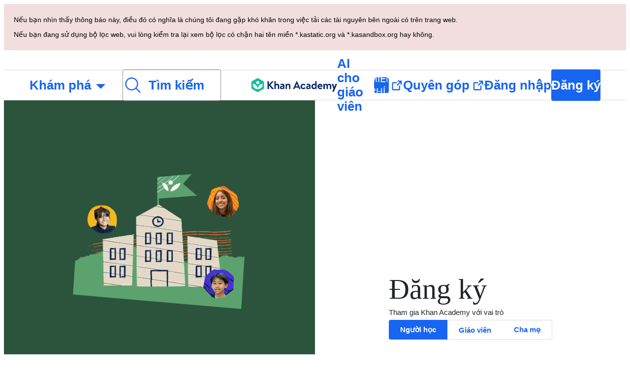

--- FILE ---
content_type: text/javascript
request_url: https://cdn.kastatic.org/khanacademy/511286.b0843da64983c7b6.js
body_size: 8627
content:
"use strict";(self.webpackChunkkhanacademy=self.webpackChunkkhanacademy||[]).push([["511286"],{399789:function(n){n.exports=JSON.parse('{"e+RpCP":["Đăng k\xfd"],"jVSRT+":["Khanmigo: Bởi Khan Academy"],"M339ai":["Tham gia Khan Academy v\xe0 kh\xe1m ph\xe1 kho t\xe0ng tri thức mới"],"VLYWhB":["Đăng nhập v\xe0o Khan Academy để bắt đầu!"],"gFflap":["Bạn đ\xe3 sẵn s\xe0ng để học tập c\xf9ng gia sư AI ri\xeang của m\xecnh chưa?"],"38g7es":["Tận dụng khả năng c\xe1 nh\xe2n h\xf3a học tập của Khanmigo với gi\xe1 $",["monthlyCost"],"/th\xe1ng hoặc $",["yearlyCost"],"/năm v\xe0 tăng hiệu suất học tập của bạn ngay h\xf4m nay."],"9pg84f":["Tận dụng khả năng c\xe1 nh\xe2n h\xf3a học tập của Khanmigo v\xe0 tăng hiệu suất học tập của bạn ngay h\xf4m nay."],"CsyW2Y":["Tham gia Khan Academy v\xe0 bắt đầu truyền thụ kiến thức cho học sinh của bạn"],"oINTFj":["Để đăng k\xfd tr\xecnh theo d\xf5i LearnStorm, bạn sẽ cần tạo một t\xe0i khoản gi\xe1o vi\xean tr\xean Khan Academy. Khi bạn tạo một t\xe0i khoản, ch\xfang t\xf4i sẽ cung cấp một giới thiệu tổng quan về c\xe1c c\xf4ng cụ của ch\xfang t\xf4i. Đừng qu\xean đăng k\xfd tr\xecnh theo d\xf5i LearnStorm khi xem hết giới thiệu tổng quan."],"VIklA0":["Chuẩn bị cho tuần mới với bộ c\xf4ng cụ do AI hỗ trợ."],"+liKEt":["Điều chỉnh chương tr\xecnh giảng dạy, soạn kế hoạch b\xe0i dạy v\xe0 hơn thế nữa. H\xe3y bắt đầu tối ưu h\xf3a quy tr\xecnh l\xe0m việc của bạn ngay h\xf4m nay với $",["monthlyCost"],"/th\xe1ng hoặc $",["yearlyCost"],"/năm."],"FsaIw9":["Điều chỉnh chương tr\xecnh giảng dạy, soạn kế hoạch b\xe0i dạy v\xe0 hơn thế nữa. H\xe3y bắt đầu tối ưu h\xf3a quy tr\xecnh l\xe0m việc của bạn ngay h\xf4m nay."],"66yKfC":["Ho\xe0n th\xe0nh c\xe1c nội dung cần chuẩn bị chỉ trong v\xe0i ph\xfat."],"NydrwN":["Gi\xfap bạn c\xf3 nhiều thời gian hơn để giảng dạy v\xe0 kết nối với học sinh. Ho\xe0n to\xe0n miễn ph\xed 100%."],"BL3uqr":["Hỗ trợ việc học của con bạn với Khan Academy"],"yo9z4b":["Cảm ơn bạn đ\xe3 x\xe1c nhận t\xe0i khoản của con bạn! Tiếp theo, h\xe3y tạo t\xe0i khoản phụ huynh của bạn."],"9fOYne":["T\xe0i khoản của con bạn đ\xe3 hết hạn."],"ybufY5":["Gia sư tr\xed tuệ nh\xe2n tạo an to\xe0n, đ\xe1ng tin cậy của con bạn đ\xe3 sẵn s\xe0ng."],"dkBhN7":["Tận dụng khả năng c\xe1 nh\xe2n h\xf3a học tập của Khanmigo với gi\xe1 $",["monthlyCost"],"/th\xe1ng hoặc $",["yearlyCost"],"/năm v\xe0 gi\xfap con bạn kh\xe1m ph\xe1 tiềm năng của bản th\xe2n ngay h\xf4m nay."],"hUG6ap":["Tận dụng khả năng c\xe1 nh\xe2n h\xf3a học tập của Khanmigo ngay h\xf4m nay."],"xCRW5w":["đăng k\xfd t\xe0i khoản"],"r1SWQ1":["đăng nhập v\xe0o"],"GqzLLo":["Bằng việc ",["action"]," Khan Academy, bạn đồng \xfd với <a href=\\"",["tosLink"],"\\" target=\\"_blank\\" style=\\"",["color"],"\\">Điều khoản sử dụng</a> v\xe0 <a href=\\"",["privacyPolicyLink"],"\\" target=\\"_blank\\" style=\\"",["color"],"\\" >Ch\xednh s\xe1ch về quyền ri\xeang tư</a> của ch\xfang t\xf4i."],"Tk3V+k":["Đang đăng nhập v\xe0o t\xe0i khoản của bạn..."],"P1wwqN":["Đang đăng k\xfd..."],"YzD/8o":["Email của bố mẹ hoặc người gi\xe1m hộ"],"z8F4/3":["Địa chỉ email của bạn"],"r13l/W":["Ch\xfang t\xf4i rất vui mừng khi bạn bắt đầu nhưng ch\xfang t\xf4i cần th\xf4ng b\xe1o cho cha mẹ hoặc người gi\xe1m hộ của bạn về t\xe0i khoản của bạn."],"khEQ02":["Chọn một t\xean đăng nhập"],"rQDh9K":["Chỉ sử dụng chữ c\xe1i v\xe0 số. Để an to\xe0n, đừng sử dụng t\xean thật của bạn."],"yIRev4":["Tạo mật khẩu"],"ekpd3j":["Vui l\xf2ng tạo một mật khẩu."],"QFImLl":["Lỗi đăng nhập. Vui l\xf2ng thử lại. "],"nyr0mJ":["\xd4i kh\xf4ng! Bạn kh\xf4ng thể đăng nhập với t\xean người d\xf9ng đ\xf3. Để khắc phục sự cố n\xe0y, vui l\xf2ng đăng nhập bằng địa chỉ email của bạn, sau đ\xf3 đổi t\xean người d\xf9ng. Nếu bạn kh\xf4ng c\xf3 địa chỉ email, h\xe3y li\xean hệ với bộ phận hỗ trợ để được trợ gi\xfap."],"GuAMo0":["Th\xf4ng tin đăng nhập hoặc mật khẩu kh\xf4ng đ\xfang."],"bQfL/D":["Xin lỗi, bạn đ\xe3 thực hiện qu\xe1 nhiều y\xeau cầu."],"jI/gVJ":[["USERNAME_MAX_LENGTH","plural",{"other":["T\xean người d\xf9ng phải bao gồm chữ v\xe0 số, bắt đầu bằng một chữ c\xe1i v\xe0 d\xe0i từ ",["USERNAME_MIN_LENGTH"]," đến ","#"," k\xfd tự"]}]],"kf83Ld":["Đ\xe3 xảy ra lỗi."],"uHTyMm":["Qu\xe1 ngắn."],"AqelTl":["T\xean đăng nhập n\xe0y kh\xf4ng c\xf3 sẵn."],"Y6hkLe":["Qu\xe1 d\xe0i."],"BL182E":["Bắt đầu bằng một chữ c\xe1i."],"hrPsEP":["Chỉ k\xfd tự v\xe0 số."],"QRMgHl":["C\xf3 vẻ tốt!"],"o8Zkr1":["Vui l\xf2ng cung cấp email của bạn."],"GZ7gIc":["H\xe3y nhập một địa chỉ email c\xf3 định dạng hợp lệ, v\xed dụ như abcd123@email.com"],"Iu8FSL":["\xdd của bạn l\xe0 <0>",["suggestion"],"</0>?"],"sW5OjU":["bắt buộc"],"TvDpu3":["Xin vui l\xf2ng cho ch\xfang t\xf4i biết t\xean của bạn."],"1VGmsn":["Xin vui l\xf2ng cho ch\xfang t\xf4i biết họ của bạn."],"6BiC7o":["Xin lỗi nhưng mật khẩu qu\xe1 yếu."],"pwEPkP":["Email n\xe0y dường như kh\xf4ng được định dạng đ\xfang."],"chtgyr":["Đ\xe3 c\xf3 một t\xe0i khoản li\xean kết với email n\xe0y. Nếu đ\xf3 l\xe0 của bạn, <0>vui l\xf2ng đăng nhập</0>."],"qUI0A+":["Đ\xe3 c\xf3 một t\xe0i khoản li\xean kết với email n\xe0y. Nếu đ\xf3 l\xe0 của bạn, <0>vui l\xf2ng đăng nhập</0> với một t\xe0i khoản của b\xean thứ ba (v\xed dụ như Google, Facebook, Apple)."],"QZnlj7":["Bạn đang đăng nhập v\xe0o một t\xe0i khoản kh\xe1c. Vui l\xf2ng đăng xuất khỏi t\xe0i khoản đ\xf3 v\xe0 thử lại."],"yl7Nu2":["Ồ! Đ\xe3 xảy ra lỗi. Vui l\xf2ng thử lại."],"U/Chqv":["T\xean đăng nhập kh\xf4ng hợp lệ."],"5Is9jy":["Ng\xe0y sinh kh\xf4ng hợp lệ."],"dMq/hF":["M\xe3 lớp học kh\xf4ng đ\xfang."],"4tyi0t":["Email của phụ huynh hoặc người gi\xe1m hộ c\xf3 vẻ như kh\xf4ng hợp lệ."],"x7U0/o":["Địa chỉ email n\xe0y đ\xe3 được sử dụng để tạo một t\xe0i khoản tr\xean Khan Academy. Bạn vui l\xf2ng chọn “Quay lại” v\xe0 “Đăng nhập v\xe0o t\xe0i khoản đ\xe3 tạo” để đăng nhập."],"W4gRt8":["Mật khẩu của bạn phải d\xe0i \xedt nhất ",["minLength"]," k\xfd tự."],"3nnJHo":["H\xe3y chọn t\xean đăng nhập."],"pNwENk":["C\xf3 m\xe3 lớp kh\xf4ng? Tham gia ngay tại đ\xe2y!"],"JbcVu5":["V\xed dụ: G09WP"],"T6rDo6":["Đ\xe3 xảy ra lỗi, vui l\xf2ng thử lại sau. ",["extraMessage"]],"j9jMZ+":["Lớp học với m\xe3 \\"",["classCode"],"\\" kh\xf4ng t\xecm thấy. Vui l\xf2ng kiểm tra lại v\xe0 thử lại."],"HC7R0V":["C\xe1c lớp học đồng bộ theo khu vực kh\xf4ng thể tham gia bằng m\xe3 lớp m\xe0 kh\xf4ng k\xedch hoạt học sinh"],"WCjVp8":["Kh\xf4ng thể tham gia lớp học của huấn luyện vi\xean n\xe0y"],"T4q9xA":["Kh\xf4ng thể tham gia lớp do: $(errCode)s"],"z7mpKK":["\xd4i kh\xf4ng! Đ\xe2y kh\xf4ng phải l\xe0 m\xe3 lớp hợp lệ. Kiểm tra lại m\xe3, hoặc y\xeau cầu gi\xe1o vi\xean của bạn gi\xfap đỡ."],"V1EGGU":["T\xean"],"1ZaQUH":["Họ"],"g5/Ibl":["Bằng c\xe1ch đăng k\xfd, bạn đồng \xfd với <0>Điều khoản Dịch vụ của Khan Academy</0> v\xe0 <1>Ch\xednh s\xe1ch Bảo mật</1>."],"nxTRyq":["Bằng c\xe1ch đăng k\xfd, bạn đồng \xfd với <0>Điều khoản Dịch vụ của Khan Academy</0>, <1>Phụ lục C\xf4ng cụ Giảng vi\xean của Khanmigo</1> v\xe0 <2>Ch\xednh s\xe1ch Bảo mật</2>."],"PNAYPi":["Bằng c\xe1ch chuyển giao, bạn đồng \xfd với <0>Điều khoản dịch vụ</0> v\xe0 <1>Ch\xednh s\xe1ch quyền ri\xeang tư</1> của Khan Academy."],"FMwult":["Bằng c\xe1ch chọn \xf4 n\xe0y, t\xf4i đồng \xfd với <0>Điều khoản dịch vụ</0> v\xe0 <1>Ch\xednh s\xe1ch về quyền ri\xeang tư</1> của Khan Academy."],"OWukwn":["Ch\xfang t\xf4i kh\xf4ng thể t\xecm thấy t\xe0i khoản li\xean kết với th\xf4ng tin đăng nhập đ\xf3. Vui l\xf2ng đăng k\xfd một t\xe0i khoản để tiếp tục."],"bInJFp":["Tiếp tục với t\xe0i khoản Apple"],"Xo7rk9":["Tr\xecnh duyệt của bạn đ\xe3 chặn một cửa sổ bật l\xean cần thiết để đăng nhập. Vui l\xf2ng thay đổi c\xe0i đặt tr\xecnh duyệt của bạn để cho ph\xe9p cửa sổ bật l\xean từ khanacademy.org."],"zn1Xmb":["Bạn đ\xe3 đ\xf3ng cửa sổ bật l\xean trước khi đăng nhập. Nếu đ\xf3 l\xe0 do nhầm lẫn, h\xe3y thử đăng nhập lại."],"opcD5Q":["Đ\xe3 xảy ra lỗi kh\xf4ng mong đợi"],"S5phgv":["Kh\xf4ng thể kết nối với Clever"],"ZSgjQ1":["Kh\xf4ng nhận được dữ liệu Clever"],"sI9ADD":["\xd4i kh\xf4ng!"],"Cf5CNK":["Ch\xfang t\xf4i kh\xf4ng thể đưa bạn v\xe0o Khan Academy (vấn đề kết nối). Từ cổng Clever của bạn, thử chọn lại ứng dụng Khan Academy. Nếu vẫn gặp rắc rối, h\xe3y li\xean hệ với Đội ngũ hỗ trợ!"],"02S6xJ":["Li\xean hệ Hỗ trợ"],"XSphDs":["Th\xf4ng b\xe1o lỗi: ",["0"]],"iH8pgl":["Quay lại"],"ttZ2cc":["Ch\xfang t\xf4i c\xf3 thể sử dụng tại khoản hiện c\xf3 của bạn kh\xf4ng?"],"Tg/G4R":["Bằng c\xe1ch sử dụng t\xe0i khoản hiện c\xf3 v\xe0 li\xean kết Clever ID, bạn sẽ xem được to\xe0n bộ tiến tr\xecnh hiện tại của m\xecnh trong một t\xe0i khoản trường học, đồng thời gi\xe1o vi\xean của bạn cũng sẽ xem được tất cả c\xe1c hoạt động của bạn."],"UOyvFy":["Sử dụng t\xe0i khoản hiện c\xf3 của t\xf4i"],"sXPtvz":["Kh\xf4ng, tạo t\xe0i khoản mới"],"3tQdzi":["Xin ch\xe0o,"],"If30dR":["Xin lỗi! Ch\xfang t\xf4i kh\xf4ng thể x\xe1c minh tuổi của bạn, v\xec vậy bạn kh\xf4ng thể sử dụng t\xe0i khoản c\xe1 nh\xe2n để tham gia lớp học n\xe0y. Thay v\xe0o đ\xf3, h\xe3y thử đăng k\xfd với email trường học của bạn."],"k0L/Yx":["Xin lỗi! Với độ tuổi của bạn, bạn kh\xf4ng thể sử dụng t\xe0i khoản c\xe1 nh\xe2n của m\xecnh để tham gia lớp học n\xe0y. Thay v\xe0o đ\xf3, h\xe3y thử đăng k\xfd với email trường học của bạn."],"GQbRLc":["Đăng k\xfd bằng email của trường"],"P7+Bbu":["Một t\xe0i khoản Khan Academy được đăng k\xfd bằng email n\xe0y đ\xe3 tồn tại. Vui l\xf2ng đăng nhập v\xe0o t\xe0i khoản đ\xf3 hoặc nhập email mới để tiếp tục."],"pax9GA":["Xin lỗi, ch\xfang t\xf4i đ\xe3 thấy một lỗi kh\xf4ng mong muốn! Vui l\xf2ng thử lại sau."],"mpt9T+":["Tạo t\xe0i khoản mới"],"IUAVX7":["Email của trường"],"Xv53CN":["Đăng nhập v\xe0o t\xe0i khoản hiện c\xf3"],"ierAEK":["Bạn sinh v\xe0o ng\xe0y n\xe0o?"],"HajiZl":["Th\xe1ng"],"H7OUPr":["Ng\xe0y"],"3PAU4M":["Năm"],"IU8Iw1":["Vui l\xf2ng chọn ng\xe0y sinh hợp lệ"],"Zk5ux9":["Xin lỗi, ch\xfang t\xf4i kh\xf4ng thể t\xecm thấy t\xe0i khoản Khan Academy được li\xean kết với địa chỉ email n\xe0y."],"slOprG":["Đặt lại mật khẩu của bạn"],"YlpiJH":["Ch\xfang t\xf4i vừa gửi email đến địa chỉ ",["email"]],"xXnICL":["Truy cập đường li\xean kết trong email đ\xf3 để đặt lại mật khẩu."],"OBMDzq":["Điền địa chỉ email đ\xe3 li\xean kết với t\xe0i khoản Khan Academy của bạn v\xe0 ch\xfang t\xf4i sẽ gửi một đường link để đặt lại mật khẩu đến email đ\xf3."],"etvYt8":["Gửi đường link đặt lại th\xf4ng qua email"],"fGfqs1":["Đăng nhập v\xe0o t\xe0i khoản hiện c\xf3"],"87uClH":["Email hoặc t\xean người d\xf9ng"],"UOMQAM":["Cần c\xf3 email hoặc t\xean đăng nhập để đăng nhập. Bạn cũng c\xf3 thể đăng nhập bằng t\xe0i khoản Google."],"rWnolY":["Cần c\xf3 mật khẩu để đăng nhập."],"8ZsakT":["Mật khẩu"],"UNMVei":["Qu\xean mật khẩu?"],"sQia9P":["Đăng nhập"],"oZyG4C":["Tiếp tục bằng Google"],"aIXCVN":["Tr\xecnh duyệt của bạn đ\xe3 chặn một cửa sổ bật l\xean cần thiết để đăng nhập. Vui l\xf2ng nhấp v\xe0o n\xfat Tiếp tục với Google mới v\xe0 thử đăng nhập lại."],"JbFmLD":["Tr\xecnh duyệt của bạn đ\xe3 chặn cookie của b\xean thứ ba cần thiết để đăng nhập. Vui l\xf2ng thay đổi c\xe0i đặt tr\xecnh duyệt của bạn để cho ph\xe9p cookie tr\xean khanacademy.org."],"Yb2vtw":["Bạn hiện đang đăng nhập v\xe0o một t\xe0i khoản Google kh\xe1c. Vui l\xf2ng đăng xuất khỏi t\xe0i khoản đ\xf3 v\xe0 thử lại."],"1x3wHL":["Ch\xfang t\xf4i kh\xf4ng x\xe1c nhận được lời mời. Vui l\xf2ng bấm v\xe0o link trong email của bạn một lần nữa. "],"mALQCE":["Đ\xe3 xảy ra lỗi. Vui l\xf2ng thử lại."],"JA/gst":["Ch\xe0o mừng bạn đến với Khan Academy!"],"XwCzj8":["Tiếp tục với Clever"],"U1Sf8X":["Tiếp tục với t\xe0i khoản Facebook"],"FHJE9I":["Bật c\xe1c cookie chức năng để đăng nhập bằng t\xe0i khoản Facebook"],"+YjE1r":["Bạn hiện đang đăng nhập v\xe0o một t\xe0i khoản Facebook kh\xe1c. Vui l\xf2ng đăng xuất khỏi t\xe0i khoản đ\xf3 v\xe0 thử lại."],"ztoybH":["Tiếp tục với Microsoft"],"cNjpKA":["Đ\xe3 c\xf3 t\xe0i khoản Khan Academy?"],"4VEHLz":["Gia nhập Khan Academy với vai tr\xf2 gi\xe1o vi\xean"],"6auqu/":["Ch\xe0o mừng bạn đến với Khan Academy d\xe0nh cho gi\xe1o vi\xean!"],"08AtcI":["Ch\xfang t\xf4i cần th\xeam một v\xe0i th\xf4ng tin nhỏ nữa để c\xf3 thể ho\xe0n th\xe0nh qu\xe1 tr\xecnh thiết lập t\xe0i khoản của bạn."],"iTPCcc":["Vui l\xf2ng điền tất cả c\xe1c trường bắt buộc."],"RJtiTv":["Vui l\xf2ng chấp nhận điều khoản dịch vụ để tiếp tục."],"Iq1eGx":["T\xf4i l\xe0 gi\xe1o vi\xean sử dụng dịch vụ n\xe0y thay mặt cho trường học. T\xf4i sẽ tu\xe2n thủ c\xe1c y\xeau cầu m\xf4 tả trong <0>Điều khoản Dịch vụ</0> để tạo v\xe0 quản l\xfd T\xe0i khoản Trường học Khan Academy."],"Dh+FIh":["Ng\xe0y sinh"],"pRPiCm":["T\xean đầu ti\xean hoặc họ của bạn kh\xf4ng hợp lệ."],"GPWuye":["Ng\xe0y sinh của bạn kh\xf4ng hợp lệ."],"1bI0MN":["Đ\xe3 c\xf3 lỗi khi chấp nhận điều khoản dịch vụ. Vui l\xf2ng thử lại."],"mzHpe/":["C\xf3 lỗi khi thiết lập quốc gia của bạn. Vui l\xf2ng thử lại."],"1gLbAa":["Quốc gia bạn chọn kh\xf4ng hợp lệ."],"OSRNY8":["C\xf3 lỗi khi thiết lập trường học của bạn. Vui l\xf2ng thử lại."],"oMpfcP":["Trường học bạn chọn kh\xf4ng hợp lệ."],"fiw2g0":["Xin lỗi! Dường như ch\xfang t\xf4i kh\xf4ng c\xf3 dữ liệu c\xf3 sẵn cho người d\xf9ng n\xe0y. "],"tgUL0/":["Quay lại trang Khan Academy Classic"],"TWuauE":["Vui l\xf2ng chọn t\xean kh\xe1c."],"jhU84h":["Y\xeau cầu x\xe1c nhận lại để c\xf3 thể thực hiện hoạt động n\xe0y. Vui l\xf2ng thử lại."],"E0m+5e":["Bạn c\xf3 chắc chắn muốn thay đổi biệt danh của m\xecnh kh\xf4ng?"],"ehOkF+":["Cơ bản"],"6YtxFj":["T\xean"],"k8T8wx":["Đ\xe2y l\xe0 t\xean được hiển thị tr\xean Khan Academy v\xe0 cũng l\xe0 t\xean m\xe0 gi\xe1o vi\xean v\xe0 bạn học của bạn sẽ nh\xecn thấy."],"y3aU20":["Lưu thay đổi"],"lnK+k7":["Thao t\xe1c lưu thay đổi sẽ tải lại trang."],"t//t0T":["Hủy li\xean kết với t\xe0i khoản ",["thirdParty"]],"HPAYWD":["Bạn c\xf3 chắc chắn muốn hủy li\xean kết t\xe0i khoản n\xe0y kh\xf4ng?"],"+K0AvT":["Hủy li\xean kết"],"DJUa73":["C\xe0i đặt t\xe0i khoản được li\xean kết"],"KmCiQt":["T\xe0i khoản đ\xe3 li\xean kết"],"dnYO0c":["Bạn c\xf3 thể sử dụng c\xe1c t\xe0i khoản sau để đăng k\xfd v\xe0 đăng nhập v\xe0o Khan Academy:"],"3Y2cb9":["Li\xean kết với t\xe0i khoản Apple"],"3VQuru":["Ch\xfang t\xf4i kh\xf4ng thể tiếp tục với ",["loginType"]," do đ\xe3 xảy ra lỗi. H\xe3y thử lại hoặc đăng nhập bằng c\xe1ch kh\xe1c."],"8vp/ce":["Mật khẩu n\xe0y kh\xf4ng ch\xednh x\xe1c."],"JmF5rQ":["Đăng nhập bằng c\xe1ch kh\xe1c"],"7MMREX":["H\xe3y x\xe1c nhận danh t\xednh của bạn."],"cLQf53":["Để bảo mật t\xe0i khoản, bạn cần đăng nhập lại để thực hiện thay đổi n\xe0y."],"rtTOrO":["Tiếp tục với ClassLink"],"sB8zO9":["Địa chỉ email ",["email"]," kh\xf4ng li\xean kết với t\xe0i khoản Khan Academy của bạn"],"wFXbYF":["Vui l\xf2ng đặt địa chỉ email kh\xe1c l\xe0m địa chỉ email ch\xednh kh\xe1c trước khi hủy li\xean kết email ",["email"],"."],"l4+ERy":["Bạn c\xf3 chắc chắn muốn hủy li\xean kết email ",["email"]," khỏi t\xe0i khoản của bạn kh\xf4ng?"],"s7AZGw":["T\xe0i khoản n\xe0y kh\xf4ng được kết nối với địa chỉ email n\xe0o. V\xec con bạn đ\xe3 ",["age"]," tuổi, con bạn c\xf3 thể th\xeam địa chỉ email ở trang C\xe0i đặt để c\xf3 thể nhận được th\xf4ng b\xe1o."],"CYuDdQ":["Kh\xf4ng c\xf3 địa chỉ email được li\xean kết với t\xe0i khoản Khan Academy n\xe0y. V\xec con bạn đ\xe3 ",["age"]," (tuổi), n\xean hai t\xe0i khoản của bạn c\xf3 thể được hủy li\xean kết bằng c\xe1ch th\xeam địa chỉ email bằng c\xe1ch truy cập trang c\xe0i đặt n\xe0y từ t\xe0i khoản của con bạn."],"vigEgb":["Bạn kh\xf4ng c\xf3 địa chỉ \\u0000email\\u0000 được kết nối với t\xe0i khoản Khan Academy n\xe0y. V\xec bạn đ\xe3 ",["age"]," tuổi, bạn c\xf3 thể kết nối địa chỉ \\u0000email\\u0000 với t\xe0i khoản của m\xecnh để bạn c\xf3 thể nhận th\xf4ng b\xe1o qua \\u0000email\\u0000."],"jjWiPY":["T\xe0i khoản n\xe0y kh\xf4ng được kết nối với địa chỉ email n\xe0o. V\xec bạn đ\xe3 ",["age"]," tuổi, bạn c\xf3 thể li\xean kết một địa chỉ email với t\xe0i khoản n\xe0y để c\xf3 thể nhận th\xf4ng b\xe1o qua email. T\xe0i khoản phụ huynh được li\xean kết sẽ đồng thời c\xf3 vai tr\xf2 l\xe0 gi\xe1o vi\xean của bạn. Nếu bạn muốn thay đổi điều n\xe0y, vui l\xf2ng chỉnh sửa th\xf4ng tin gi\xe1o vi\xean ở trang Hồ sơ."],"2b+gV4":["Bạn kh\xf4ng c\xf3 địa chỉ email được kết nối với t\xe0i khoản Khan Academy n\xe0y. V\xec bạn đ\xe3 ",["age"]," tuổi, bạn c\xf3 thể kết nối địa chỉ email với t\xe0i khoản của m\xecnh, điều n\xe0y sẽ hủy li\xean kết khỏi t\xe0i khoản của bố mẹ bạn."],"f8jrkd":["nhiều hơn"],"opyM8O":["Li\xean kết với một email kh\xe1c "],"vXSXTC":["Li\xean kết với email"],"DlvmBT":["Đ\xe3 hủy li\xean kết th\xe0nh c\xf4ng email ",["email"]," khỏi t\xe0i khoản Khan Academy của bạn."],"Gx2doC":["Bạn sẽ tiếp tục l\xe0 gia sư của con bạn trừ khi t\xe0i khoản của bạn được x\xf3a thủ c\xf4ng khỏi danh s\xe1ch gia sư."],"ZOg0bu":["Cha mẹ của bạn sẽ tiếp tục l\xe0 gia sư của bạn trừ khi bạn chỉnh sửa danh s\xe1ch gia sư từ trang hồ sơ của bạn."],"7LkgWe":["Vui l\xf2ng nhập một địa chỉ email hợp lệ để li\xean kết với t\xe0i khoản Khan Academy của bạn."],"719fOs":["Email ",["email"]," đ\xe3 được li\xean kết với t\xe0i khoản Khan Academy của bạn."],"IR6QWa":["Xin lỗi, email ",["email"]," đ\xe3 được li\xean kết với một t\xe0i khoản Khan Academy kh\xe1c. Vui l\xf2ng đăng nhập v\xe0 hủy li\xean kết hoặc x\xf3a t\xe0i khoản để li\xean kết địa chỉ email với t\xe0i khoản n\xe0y."],"WkzXSp":["Đường dẫn x\xe1c nhận chỉ d\xe0nh cho người ph\xe1t triển phần mềm ",["0"]],"cvYMmM":["Vui l\xf2ng kiểm tra email ",["emailInput"]," v\xe0 nhấn v\xe0o đường dẫn để ho\xe0n th\xe0nh qu\xe1 tr\xecnh li\xean kết t\xe0i khoản với địa chỉ email của bạn."],"xowcRf":["Điều khoản dịch vụ"],"LcET2C":["Ch\xednh s\xe1ch v\xeà quy\xeàn ri\xeang tư"],"JEXHyq":["Li\xean kết với một địa chỉ email"],"wAA0R6":["Nhập địa chỉ email mới của bạn v\xe0 ch\xfang t\xf4i sẽ gửi email x\xe1c nhận để bạn mở. Bằng c\xe1ch th\xeam một địa chỉ email, bạn đồng \xfd với ",["termsOfService"]," v\xe0 ",["privacyPolicy"]," của ch\xfang t\xf4i"],"ATGYL1":["Địa chỉ email"],"471O/e":["Gửi email x\xe1c nhận"],"69BUv+":["(Mở cửa sổ bật l\xean)"],"8Kt3KL":["Để li\xean kết một địa chỉ email kh\xe1c v\xe0o t\xe0i khoản Khan Academy của bạn, trước ti\xean h\xe3y th\xeam mật khẩu v\xe0o t\xe0i khoản của bạn trong phần \\"Mật khẩu\\" ở tr\xean."],"G5lMGq":["Li\xean kết với t\xe0i khoản Facebook"],"QHcLEN":["Đ\xe3 kết nối"],"7OVsRI":["Kết nối với Google"],"yz7wBu":["Đ\xf3ng"],"e/TJeK":["Đ\xe3 lưu c\xe1c thay đổi."],"IOfqM8":["Li\xean kết với t\xe0i khoản Microsoft"],"lA83HK":["Bạn đ\xe3 c\xf3 thể đăng nhập bằng t\xe0i khoản Apple của m\xecnh."],"qMXTOa":["Bạn đ\xe3 c\xf3 thể đăng nhập bằng t\xe0i khoản Google của m\xecnh."],"grPX1O":["Bạn đ\xe3 c\xf3 thể đăng nhập bằng t\xe0i khoản Facebook của m\xecnh."],"iSEc1U":["Đ\xe3 hủy li\xean kết với t\xe0i khoản CollegeBoard.org của bạn."],"T0nbDW":["Đ\xe3 hủy li\xean kết với t\xe0i khoản Apple của bạn."],"kEF5jf":["Đ\xe3 hủy li\xean kết với t\xe0i khoản Google của bạn."],"bGgAHZ":["Đ\xe3 hủy li\xean kết với t\xe0i khoản Facebook của bạn."],"ELLKxH":["T\xe0i khoản Microsoft của bạn đ\xe3 được ngắt kết nối."],"taMDql":["Bạn kh\xf4ng thể hủy li\xean kết với t\xe0i khoản n\xe0y v\xec như vậy bạn sẽ kh\xf4ng thể đăng nhập lại được."],"LzStQd":["Kh\xf4ng thể hủy li\xean kết với t\xe0i khoản."],"sMu7+3":["Xin lỗi, x\xe1c thực lại th\xf4ng qua Clever đ\xe3 thất bại."],"ubly3L":["Xin lỗi, bạn đ\xe3 kh\xf4ng đăng nhập th\xe0nh c\xf4ng v\xe0o Google hoặc Facebook."],"sZdfDB":["Xin lỗi, bạn đ\xe3 kh\xf4ng đăng nhập th\xe0nh c\xf4ng v\xe0o Apple, Google hoặc Facebook."],"Qt0W+c":["Một t\xe0i khoản Khan Academy kh\xe1c đang sử dụng t\xe0i khoản đ\xf3 hoặc địa chỉ email tương ứng để đăng nhập. Bạn cần hủy li\xean kết với t\xe0i khoản Khan Academy đ\xf3 trước."],"bzmsQu":["Bạn đ\xe3 kết nối với t\xe0i khoản Apple."],"El96lu":["Bạn đ\xe3 li\xean kết một t\xe0i khoản Google."],"c/fHdY":["Bạn đ\xe3 li\xean kết một t\xe0i khoản Facebook."],"jfnzzw":["Ch\xfang t\xf4i kh\xf4ng thể li\xean kết t\xe0i khoản Facebook của bạn bởi v\xec ch\xfang t\xf4i kh\xf4ng nhận được địa chỉ email của bạn từ Facebook."],"cWmtD6":["Đ\xe3 x\xe1c nhận t\xe0i khoản th\xe0nh c\xf4ng. Giờ đ\xe2y bạn c\xf3 thể bắt đầu thay đổi c\xe0i đặt của bạn. "],"RQOmtw":["Đ\xe3 li\xean kết email ",["email"]," với t\xe0i khoản Khan Academy của bạn."],"FgAxTj":["Đăng xuất"],"bsrfi2":["Vui l\xf2ng nhập mật khẩu hiện tại của bạn"],"7uXQhf":["Kh\xf4ng thể để trống mật khẩu"],"2BlKXa":["Mật khẩu kh\xf4ng tr\xf9ng khớp"],"GptGxg":["Thay đổi mật khẩu"],"vPAex+":["Tạo mật khẩu"],"3CR8X8":["Phụ huynh phải đăng nhập để đổi mật khẩu."],"VdtCfj":["C\xe0i đặt mật khẩu"],"Pn2B7/":["Mật khẩu hiện tại"],"+K7Ipx":["Tạo mật khẩu cho ph\xe9p bạn đăng nhập bằng t\xean người d\xf9ng v\xe0 mật khẩu của Khan Academy."],"/nT6AE":["Mật khẩu mới"],"wr9IYa":["Nhập lại mật khẩu mới"],"LPxtHb":["Người d\xf9ng kh\xf4ng được ph\xe9p sửa đổi mật khẩu."],"pqFjZo":["Người d\xf9ng đ\xe3 cố gắng thay đổi mật khẩu cho một người kh\xf4ng phải l\xe0 học sinh của họ."],"2l/RwM":["Mật khẩu qu\xe1 d\xe0i."],"/HDnmF":["Mật khẩu kh\xf4ng đạt y\xeau cầu về độ mạnh."],"Sk0mwW":["T\xe0i khoản của con kh\xf4ng được ph\xe9p thay đổi mật khẩu."],"GBf0d0":["C\xe0i đặt trợ năng"],"Oqus0M":["C\xe0i đặt hệ thống của bạn cho biết bạn kh\xf4ng th\xedch nhiều chuyển động, v\xec vậy trong tr\xecnh duyệt n\xe0y, h\xecnh động sẽ bị giảm bất kể c\xe0i đặt n\xe0y."],"AnNF5e":["Trợ năng"],"l/dimd":["Chọn c\xe1c c\xe1ch thức hỗ trợ trong qu\xe1 tr\xecnh bạn nh\xecn, nghe hoặc tương t\xe1c với nội dung."],"yiUsIi":["Ẩn nội dung cần sử dụng chuột để tương t\xe1c với m\xe0n h\xecnh"],"YO6kIi":["Giảm chuyển động v\xe0 h\xecnh ảnh động"],"Iz8tBu":["X\xf3a m\xe0u khỏi video"],"lf7M9D":["Tắt hiệu ứng \xe2m thanh"],"6FA51W":["C\xe0i đặt ng\xf4n ngữ"],"vXIe7J":["Ng\xf4n ngữ"],"HeBcM5":["Ng\xf4n ngữ ch\xednh"],"dm2vYF":["Chưa x\xe1c định"],"OrIwPw":["Ng\xf4n ngữ bạn đang chọn hiện chưa được hỗ trợ. Vui l\xf2ng chọn một ng\xf4n ngữ kh\xe1c."],"mI/05q":["Ng\xf4n ngữ được đ\xe1nh dấu * l\xe0 ng\xf4n ngữ m\xe0 chất lượng c\xe2u trả lời của Khanmigo chưa được kiểm thử một c\xe1ch đầy đủ v\xe0 đ\xf4i khi bạn sẽ nhận thấy c\xe2u trả lời vẫn c\xf3 lỗi."],"vh20PE":["T\xf9y chỉnh c\xe1ch ph\xe1t video trong khi học."],"A/qNJG":["Tắt tiếng video"],"C1asHE":["Hiển thị phụ đề"],"98/jCj":["0,25"],"HDEoND":["0,5"],"FiGLzQ":["0,75"],"CsekCi":["B\xecnh thường"],"GIpZBp":["1,25"],"Us7k/0":["1,5"],"AfFedE":["1,75"],"ysU9OV":["Tốc độ ph\xe1t"],"JG0UYN":["Xin lỗi! Dường như ch\xfang t\xf4i kh\xf4ng c\xf3 dữ liệu c\xf3 sẵn cho người d\xf9ng n\xe0y."],"KRf01L":["Xin lỗi, th\xf4ng b\xe1o email kh\xf4ng khả dụng với t\xe0i khoản trẻ em. H\xe3y quay lại khi bạn đủ 13 tuổi!"],"oZk1ON":["Quay lại trang c\xe0i đặt t\xe0i khoản"],"nZEgj7":["Nếu bạn li\xean kết email với t\xe0i khoản của m\xecnh, ch\xfang t\xf4i sẽ c\xf3 thể gửi cho bạn th\xf4ng b\xe1o về c\xe1c nội dung mới tr\xean Khan Academy. Đừng lo lắng, ch\xfang t\xf4i cũng kh\xf4ng th\xedch thư r\xe1c v\xe0 bạn c\xf3 thể hủy đăng k\xfd rất dễ d\xe0ng."],"xUge7W":["Khi bạn mở email ch\xfang t\xf4i đ\xe3 gửi v\xe0 ho\xe0n tất qu\xe1 tr\xecnh đăng k\xfd, bạn sẽ bắt đầu nhận được c\xe1c email kh\xe1c từ Khan Academy."],"Weq9zb":["Tổng quan"],"nKa33r":["Nếu bạn đồng \xfd, ch\xfang t\xf4i sẽ gửi cho bạn email về những nội dung m\xe0 bạn quan t\xe2m. Bạn c\xf3 thể lựa chọn nhận hoặc kh\xf4ng nhận những email đ\xf3 tại đ\xe2y."],"4ZNWZM":["Nhận email từ Khan Academy"],"YZV1Tb":["Xin lưu \xfd l\xe0 bạn vẫn c\xf3 thể nhận được những email quan trọng như email đặt lại mật khẩu."],"e8HiVs":["Nhận bản t\xf3m tắt về những hoạt động của con bạn:"],"l0yT8w":["B\xe1o c\xe1o hoạt động h\xe0ng tuần"],"horr45":["Bản tin"],"2Y1H7h":["Bản tin của ch\xfang t\xf4i sẽ gi\xfap bạn cập nhật th\xf4ng tin mới từ Khan Academy."],"iDNBZe":["Th\xf4ng b\xe1o"],"jcfLIv":["C\xe2u trả lời cho c\xe2u hỏi của bạn"],"2m/dbB":["Th\xf4ng b\xe1o giao b\xe0i mới"],"Soccb+":["Th\xf4ng b\xe1o li\xean quan đến chuỗi tuần li\xean tiếp c\xf3 kỹ năng đạt cấp độ Th\xe0nh thạo trở l\xean"],"3dPJgV":["Để đăng nhập bằng email kh\xf4ng được liệt k\xea ở đ\xe2y, ",["connect"],"."],"VVqeHw":["li\xean kết một email mới với t\xe0i khoản của bạn"],"OC4BXW":["C\xe0i đặt email ch\xednh"],"H6yH9B":["Li\xean kết một email mới với t\xe0i khoản của bạn để thực hiện thay đổi."],"v7zFLx":["Gửi email tới"],"SxS+dk":["Gửi lại email đến ",["email"]],"G42SNI":["Gửi lại email"],"JHLcvq":["Email đ\xe3 gửi!"],"VnIrAB":["\xd4i kh\xf4ng! Ch\xfang t\xf4i kh\xf4ng thể gửi email cho bạn."],"5X8QZ4":["Thử lại"],"5dJK4M":["Vai tr\xf2"],"mPGttZ":["C\xe0i đặt vai tr\xf2"],"0Hf2oB":["T\xf4i d\xf9ng Khan Academy với vai tr\xf2 l\xe0:"],"Faptqt":["Quản trị vi\xean"],"jfClnO":["T\xe0i khoản của bạn được đồng bộ với một nh\xe0 trường/khu vực. Để hủy đồng bộ, vui l\xf2ng li\xean hệ với đội ngũ hỗ trợ của Khan Academy."],"JH5O7a":["Người học"],"Oqni7Z":["Chế độ người học được k\xedch hoạt cho tất cả mọi người d\xf9ng!"],"ajNe2v":["Gi\xe1o vi\xean/Gia sư"],"BGCY6v":["Để tắt vai tr\xf2 n\xe0y, vui l\xf2ng thay đổi trang chủ của bạn."],"sujToP":["Cha mẹ"],"qRmgOR":["Bạn muốn c\xe0i đặt trang n\xe0o l\xe0m trang chủ?"],"qY8wNa":["Trang chủ"],"iAq5NJ":["Bảng quản l\xfd của phụ huynh"],"FyqC6I":["Bảng quản l\xfd lớp học"],"n+cdSt":["Bảng quản l\xfd của quản trị vi\xean"],"U/KHKA":["Đăng k\xfd t\xe0i khoản d\xe0nh cho người học ngay h\xf4m nay!"],"AV8GzI":["Trước ti\xean, ch\xfang t\xf4i cần biết ng\xe0y sinh của bạn để c\xf3 thể mang lại cho bạn trải nghiệm tốt nhất!"],"hXzOVo":["Tiếp"],"g/h0ep":["Kh\xf4ng c\xf3 t\xe0i khoản Khan Academy?"],"/c1mbC":["Bạn chưa c\xf3 t\xe0i khoản Khan Academy?"],"1fGJxc":["Đăng k\xfd t\xe0i khoản ngay h\xf4m nay"],"rBiFe3":["Đăng k\xfd dưới vai tr\xf2 gi\xe1o vi\xean"],"fbhmyS":["Tham gia lớp học dưới vai tr\xf2 người học"],"QHuZ+0":["Để tiếp tục, trước ti\xean bạn phải đồng \xfd với c\xe1c điều khoản."],"nPBN5u":["Mật khẩu phải c\xf3 \xedt nhất ",["PASSWORD_MIN_LENGTH"]," k\xfd tự v\xe0 chứa một nh\xf3m c\xe1c chữ c\xe1i, số v\xe0 k\xfd tự kh\xe1c."],"iQYkrR":["Hoặc đăng k\xfd bằng thư điện tử"],"n9OeAN":["Vui l\xf2ng cho ch\xfang t\xf4i biết email của phụ huynh hoặc người gi\xe1m hộ!"],"v6x6lQ":["Bạn sẽ cần c\xf3 sự cho ph\xe9p để sử dụng Khan Academy"],"62xIni":["Mật khẩu phải c\xf3 \xedt nhất 8 k\xfd tự, trong đ\xf3 c\xf3 \xedt nhất một k\xfd tự đặc biệt"],"JmN6PE":["Nếu bạn đang sở hữu t\xe0i khoản cho con, cha mẹ của bạn c\xf3 thể đặt lại mật khẩu của t\xe0i khoản tại <0>C\xe0i đặt > T\xe0i khoản con</0>."],"Eal0vT":["Xin lỗi, bạn đ\xe3 thử đặt lại mật khẩu qu\xe1 nhiều lần. Vui l\xf2ng <0>li\xean hệ với bộ phận hỗ trợ</0> để được gi\xfap đỡ."],"kiJ/2q":["Nếu bạn kh\xf4ng t\xecm thấy t\xe0i khoản của m\xecnh, bạn c\xf3 thể <0>đăng k\xfd</0> một t\xe0i khoản mới."],"x4e11z":["Mật khẩu phải c\xf3 \xedt nhất ",["minLength"]," k\xfd tự v\xe0 chứa một nh\xf3m c\xe1c chữ c\xe1i, số v\xe0 k\xfd tự kh\xe1c."],"lypRAW":["Gi\xe1o vi\xean"],"mX16m4":["Tham gia Khan Academy miễn ph\xed dưới vai tr\xf2 l\xe0"],"yXNIU3":["Tham gia Khan Academy với vai tr\xf2"],"uAjEb8":["Tạo t\xe0i khoản phụ huynh của bạn"],"sv/c1K":["Ch\xfang t\xf4i sẽ gi\xfap bạn cập nhật những g\xec con bạn đang học ở Khan Academy."],"p/vAJf":["Ch\xfang t\xf4i sẽ hướng dẫn bạn c\xe1ch tạo t\xe0i khoản con của bạn v\xe0 sau đ\xf3 cập nhật cho bạn những g\xec con bạn học được ở Khan Academy."],"LLAa/9":["T\xf9y chọn"],"CH9jCO":["*Người học cần thanh to\xe1n định kỳ cho Khanmigo."],"ZgTxNR":["*Phụ huynh cần thanh to\xe1n định kỳ cho Khanmigo."],"sgp18h":["Nhập m\xe3 lớp học"],"8wYDMp":["Đ\xe3 c\xf3 sẵn t\xe0i khoản?"],"4cqO71":["Đăng k\xfd bằng c\xe1ch chọn t\xean đăng nhập"],"y3vUfl":["Đăng k\xfd bằng Email"],"LFFPsX":["Vui l\xf2ng cho ch\xfang t\xf4i biết th\xe1ng sinh v\xe0 năm sinh của bạn."],"CcakZ2":["Đăng k\xfd t\xe0i khoản Khan Academy!"],"X8pzET":["T\xf4i l\xe0 người học"],"PtIQsF":["T\xf4i l\xe0 gi\xe1o vi\xean"],"z1ayHC":["T\xf4i l\xe0 phụ huynh"],"A8nvCw":["T\xf4i l\xe0 quản trị vi\xean nh\xe0 trường/khu vực"]}')}}]);